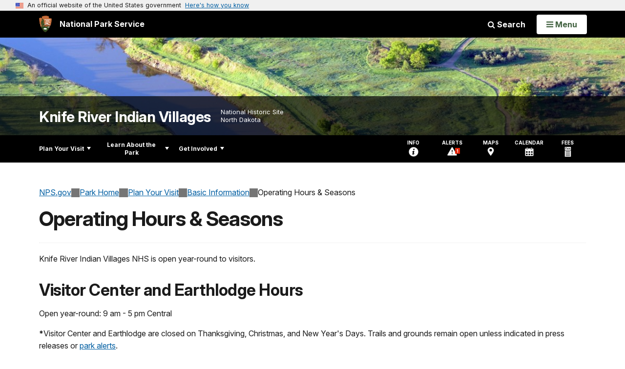

--- FILE ---
content_type: text/html;charset=UTF-8
request_url: https://www.nps.gov/customcf/nps_nav/site_json.cfm?rootsubsiteid=/knri
body_size: 1218
content:
{"p":[{"t":"Park Home","u":"/index.htm"},{"p":[{"p":[{"t":"Operating Hours & Seasons","u":"/planyourvisit/hours.htm"},{"t":"Fees & Passes","u":"/planyourvisit/fees.htm"},{"t":"Current Conditions","u":"/planyourvisit/conditions.htm"},{"t":"Permits & Reservations","u":"/planyourvisit/permitsandreservations.htm"},{"t":"Pets","u":"/planyourvisit/pets.htm"}],"c":"has-sub","t":"Basic Information","u":"/planyourvisit/basicinfo.htm"},{"p":[{"t":"Maps","u":"/planyourvisit/maps.htm"}],"c":"has-sub","t":"Directions & Transportation","u":"/planyourvisit/directions.htm"},{"t":"Eating & Sleeping","u":"/planyourvisit/eatingsleeping.htm"},{"t":"Things To Do","u":"/planyourvisit/things2do.htm"},{"t":"Trip Ideas","u":"/planyourvisit/tripideas.htm"},{"t":"Calendar","u":"/planyourvisit/calendar.htm"},{"t":"Safety","u":"/planyourvisit/safety.htm"},{"p":[{"t":"Physical / Mobility","u":"/planyourvisit/physical-mobility.htm"},{"t":"Deaf / Hearing Loss","u":"/planyourvisit/hearingimpaired.htm"},{"t":"Blind / Low Vision","u":"/planyourvisit/sightimpaired.htm"},{"t":"Service Animals","u":"/planyourvisit/service-animals.htm"}],"c":"has-sub","t":"Accessibility","u":"/planyourvisit/accessibility.htm"}],"c":"has-sub","t":"Plan Your Visit","u":"/planyourvisit/index.htm"},{"p":[{"p":[{"t":"News Releases","u":"/learn/news/newsreleases.htm"},{"t":"ArcheoBlitz","u":"/learn/news/archeoblitz.htm"}],"c":"has-sub","t":"News","u":"/learn/news/index.htm"},{"p":[{"t":"Photo Gallery","u":"/learn/photosmultimedia/photogallery.htm"},{"t":"Multimedia Presentations","u":"/learn/photosmultimedia/multimedia.htm"}],"c":"has-sub","t":"Photos & Multimedia","u":"/learn/photosmultimedia/index.htm"},{"p":[{"t":"Brochure","u":"/learn/historyculture/knribrochure.htm"},{"p":[{"t":"Hidatsa","u":"/learn/historyculture/hidatsa.htm"},{"t":"Mandan","u":"/learn/historyculture/mandan.htm"},{"t":"Arikara","u":"/learn/historyculture/arikara.htm"},{"t":"Mato-tope","u":"/learn/historyculture/mato-tope-or-four-bears.htm"},{"t":"Lewis and Clark","u":"/learn/historyculture/lewis-and-clark.htm"},{"t":"Sacagawea","u":"/learn/historyculture/sacagawea.htm"}],"c":"has-sub","t":"People","u":"/learn/historyculture/people.htm"},{"p":[{"t":"Awatixa Xi'e Village","u":"/learn/historyculture/awatixa-xie-village.htm"},{"t":"Awatixa Village","u":"/learn/historyculture/awatixa-village.htm"},{"t":"Hidatsa Village","u":"/learn/historyculture/hidatsa-village.htm"},{"t":"Earthlodge","u":"/learn/historyculture/earthlodge.htm"},{"t":"The River","u":"/learn/historyculture/the-river.htm"},{"t":"The Gardens","u":"/learn/historyculture/the-gardens.htm"}],"c":"has-sub","t":"Places","u":"/learn/historyculture/places.htm"}],"c":"has-sub","t":"History & Culture","u":"/learn/historyculture/index.htm"},{"p":[{"t":"Citizen Science","u":"/learn/nature/citizen-science.htm"},{"t":"Animals","u":"/learn/nature/animals.htm"},{"t":"Plants","u":"/learn/nature/plants.htm"},{"p":[{"t":"Diseases","u":"/learn/nature/diseases.htm"},{"t":"Fire Regime","u":"/learn/nature/fireregime.htm"},{"t":"Nonnative Species","u":"/learn/nature/nonnativespecies.htm"}],"c":"has-sub","t":"Environmental Factors","u":"/learn/nature/environmentalfactors.htm"},{"t":"Natural Features & Ecosystems","u":"/learn/nature/naturalfeaturesandecosystems.htm"}],"c":"has-sub","t":"Nature","u":"/learn/nature/index.htm"},{"p":[{"p":[{"t":"Curriculum: Archeology & Prairies","u":"/learn/education/classrooms/curriculum-science.htm"},{"t":"Curriculum: History & Anthropology","u":"/learn/education/classrooms/curriculum-history.htm"}],"c":"has-sub","t":"Parks as Classrooms","u":"/learn/education/classrooms/index.htm"},{"t":"Distance Learning","u":"/learn/education/distance-learning-page.htm"},{"t":"Plan A Field Trip","u":"/learn/education/planafieldtrip.htm"}],"c":"has-sub","t":"Education","u":"/learn/education/index.htm"},{"p":[{"p":[{"t":"Online Junior Ranger: Buffalo Bird Woman","u":"/learn/kidsyouth/online-junior-ranger-buffalo-bird-woman.htm"},{"t":"Online Junior Ranger: Four Bears","u":"/learn/kidsyouth/online-junior-ranger-1784-1837-with-four-bears.htm"}],"c":"has-sub","t":"Online Junior Ranger","u":"/learn/kidsyouth/online-junior-ranger.htm"},{"t":"Coloring Pages!","u":"/learn/kidsyouth/coloring-pages.htm"},{"c":"isHidden","t":"Coloring Pages","u":"/learn/photosmultimedia/coloring-pages-sierra.htm"},{"t":"Junior Ranger","u":"/learn/kidsyouth/beajuniorranger.htm"},{"p":[{"t":"Kid's Camp","u":"/learn/kidsyouth/kids-camp.htm"}],"c":"has-sub","t":"Park Fun","u":"/learn/kidsyouth/parkfun.htm"}],"c":"has-sub","t":"Kids & Youth","u":"/learn/kidsyouth/index.htm"},{"p":[{"t":"Laws & Policies","u":"/learn/management/lawsandpolicies.htm"},{"t":"Fire Management","u":"/learn/management/firemanagement.htm"}],"c":"has-sub","t":"Management","u":"/learn/management/index.htm"},{"t":"Park Store","u":"/learn/bookstore.htm"}],"c":"has-sub","t":"Learn About the Park","u":"/learn/index.htm"},{"p":[{"t":"Volunteer","u":"/getinvolved/volunteer.htm"},{"p":[{"t":"Join Our Friends","u":"/getinvolved/supportyourpark/joinourfriends.htm"}],"c":"has-sub","t":"Support Your Park","u":"/getinvolved/supportyourpark/index.htm"}],"c":"has-sub","t":"Get Involved","u":"/getinvolved/index.htm"}],"r":"/knri","nt":"Explore This Park"}

--- FILE ---
content_type: text/html;charset=UTF-8
request_url: https://www.nps.gov/customcf/banner_image/get-banner-image-json.cfm?sitecode=knri
body_size: 193
content:
{"DATA":{"kicker":"","description":"","id":3599,"alt_text":"Sakakawea Village","crops":[{"link":"","coordinates":"{\"ar\":3,\"x\":288.60800000000023,\"y\":1007.079860058309,\"s\":1,\"w\":3773.4399999999996,\"h\":1100.1282798833818}","aspect_ratio":3.00,"id":9069,"src":"/common/uploads/banner_image/mwr/homepage/672DACD6-1DD8-B71B-0B0D35D40DFDE105.jpg"},{"link":"","coordinates":"{\"ar\":6,\"x\":194.90909090909133,\"y\":1255.219133483597,\"s\":1,\"w\":3898.1818181818185,\"h\":649.6969696969697}","aspect_ratio":6.00,"id":9070,"src":"/common/uploads/banner_image/mwr/homepage/672DACD6-1DD8-B71B-0B0D35D40DFDE105.jpg"}],"src":"/common/uploads/banner_image/mwr/672DACD6-1DD8-B71B-0B0D35D40DFDE105.jpg","title":""}} 